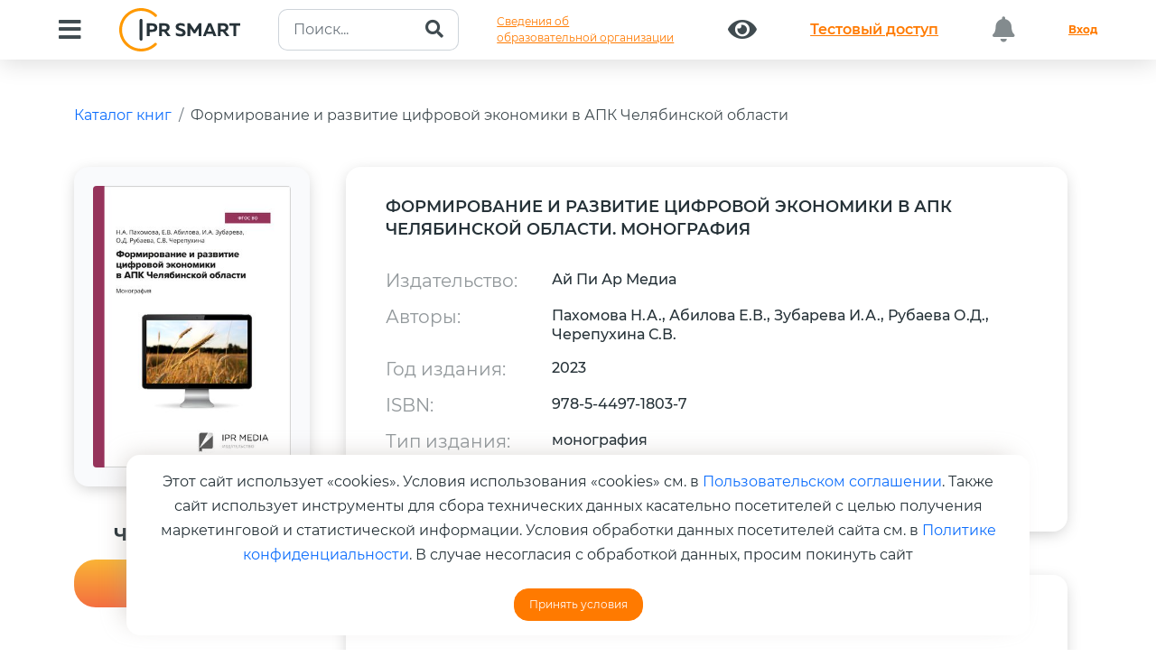

--- FILE ---
content_type: text/html; charset=UTF-8
request_url: https://www.iprbookshop.ru/124315.html
body_size: 19668
content:
<!DOCTYPE html>
<html lang="ru">	
	<head>
		<meta charset="utf-8">
		<meta name="viewport" content="width=device-width, initial-scale=1">
		<meta name="description" content="Цифровой образовательный ресурс IPR SMART — это цифровая библиотека изданий и удобные инструменты для обучения и преподавания на одной платформе. IPR SMART — уникальная политематическая полнотекстовая база данных, отвечающая всем современным требованиям законодательства; наиболее эффективный и экономичный способ комплектования для библиотек; круглосуточный дистанционный доступ к базе изданий для пользователей; все необходимые материалы и сервисы для преподавателей; простая интеграция в единую информационную образовательную среду учебного заведения.">
		<meta name="keywords" content="Электронно-библиотечная система, ЭБС, Цифровой образовательный ресурс, Цифровая библиотека, Платформа, Библиотека, Электронная книга, Электронное издание, Учебная литература, Научная литература, Электронный документ, Книга, Журнал, Периодическое издание, Учебник, Учебное пособие, Монография, Учебно-методическое пособие, Практикум, Задачник, Справочник, Федеральный государственный образовательный стандарт, ФГОС, Высшее образование, Среднее профессиональное образование, ВО, СПО, ДПО, УГНП, УГС, ББК, УДК, Бакалавриат, Магистратура, Аспирантура, Специалитет, Профессия, Специальность, Направление обучения, Стандарт нового поколения, Из любой точки, Удаленный доступ, № Пр-2920, № 1938, № 133, № 885, Рособрнадзор, Минобрнауки, Аккредитация, Свидетельство о регистрации программы для ЭВМ, Свидетельство о регистрации базы данных, Онлайн доступ, Дисциплины, Книгообеспеченность, Интеграция, Комплектование, Высшее учебное заведение, Учебное заведение, Защита прав авторов, Преподаватель, Студент, Обучающийся, Мобильное приложение, Рабочая программа, РПД, Издательство, Автор, Правообладатель">
		<meta name="generator" content="">
		<title>IPR SMART / Формирование и развитие цифровой экономики в АПК Челябинской области</title>
		<link rel="canonical" href="https://www.iprbookshop.ru/124315.html" />
		<link rel="shortcut icon" href="/assets/templates/2019/img/favicon.ico" type="image/x-icon" />
		<link href="/assets/templates/iprsmart2023/dist/css/bootstrap.min.css" rel="stylesheet">
		<link rel="stylesheet" href="/assets/templates/iprsmart2023/css/owl.carousel.min.css">
		<link href="/assets/templates/2019/fonts/fontawesome/css/all.min.css" rel="stylesheet">
		<link id="aos-css-file" href="/assets/templates/iprsmart2023/css/aos.css" rel="stylesheet">
		<link rel="stylesheet" href="/assets/templates/iprsmart2023/css/swiper.css">
		<link rel="stylesheet" type="text/css" href="/assets/templates/iprsmart2023/style.css?v=20240514">
		<link rel="stylesheet" type="text/css" href="/assets/templates/iprsmart2023/informations.css?v=20240514">
	
		<!--Open Graph -->
			<meta property="og:type" content="website">
			<meta property="og:title" content="Формирование и развитие цифровой экономики в АПК Челябинской области">
			<meta property="og:description" content="Монография освещает вопросы применения сквозной технологии хранения и анализа больших данных, приведенной в Национальной программе «Цифровая экономика Российской Федерации». Издание посвящено исследованию развития цифровой экономики в АПК Челябинской области. В нем приводятся многочисленные аналитические данные авторов и других исследователей, направленные на формирование и развитие цифровой экономики в АПК области. Предложены методические подходы качественного изменения формирования и развития цифровой экономики в АПК Челябинской области, дан анализ состояния цифровой экономики, рассмотрено условие формирования компетенций цифровой экономики, показана роль обеспечения подготовки высококвалифицированных кадров для цифровой экономики, проведена оценка компетенций обучающихся в рамках образования и рынка труда в условиях цифровой экономики. Монография предназначена для студентов укрупненной группы специальностей и направлений подготовки 23.00.00 «Техника и технологии наземного транспорта», 35.00.00 «Сельское, лесное и рыбное хозяйство», 38.00.00 «Экономика и управление», изучающих дисциплины «Цифровые технологии в АПК», «Технологии и средства цифровизации сельского хозяйства», «Основы цифровой экономики», «Цифровая экономика» «Цифровые технологии в растениеводстве», «Цифровые технологии в животноводстве» и др., магистрантам, аспирантам и работникам агропромышленного комплекса, занимающимся вопросами цифровых технологий в АПК.">
			<meta property="og:image" content="https://www.iprbookshop.ru/assets/images/20200608/books/1.1.1/978-5-4497-1803-7.jpg">
			<meta property="og:url" content="https://www.iprbookshop.ru/124315.html">
		<!--/End OG -->
		<script type="application/ld+json">
			{ "@context": "https://schema.org/", "@type": "Organization", "name":"IPR SMART", "url":"https://www.iprbookshop.ru/124315.html", "logo":"https://www.iprbookshop.ru/assets/templates/bs4/img/logotype.png" }
		</script>
	

		<style>
			.doi-link {
				margin-left: 3rem;
				font-size: 14px;
				border-bottom: 1px #074E8C dashed;
				text-decoration: none;
				padding-bottom: 5px;
				font-weight: 300;
			}
			.doi-link:hover {
				color:#000;
				border-bottom: 1px #000 dashed;
				text-decoration: none;
			}
			.book-description {
				font-size: 16px;
				font-weight: 400;
				line-height: 1.5;
			}
			.popover {
				max-width: 450px;
				min-width: 350px;
			}
			
			.publication p {
				font-size: 14px;
				color: #000;
				font-weight: 400;
			}
			div#stars {
				font-size: 2rem;
			}
			div#stars a:hover {
				text-decoration:none;
			}
			div#authors-list {
				overflow: hidden;
			}
			.hr-sm {
				margin:1rem 0;
				border-color:#fff;
			}
			.list-group-item {
				position: relative;
				display: block;
				padding: 1rem 1.5rem;
				color: #212529;
				text-decoration: none;
				background-color: #ffffff7d;
				border: 1px solid rgba(0,0,0,.125);
				font-weight: 400;
			}
			.list-group {
				display: flex;
				flex-direction: column;
				padding-left: 0;
				margin-bottom: 0;
				border-radius: 1rem;
			}
			.book-img {
				display: initial;
				width: 180px !important;
				border-radius: 0.5rem;
				box-shadow: 0 4px 21px 0 rgba(0, 0, 0, 0.25);
			}
			a.fa.fa-star {
				font-size: 2.5rem !important;
				font-weight: 500;
			}
			.img-fluid.rounded{
				border-radius:1rem;
			}
		</style>
	
<link rel="stylesheet" href="/assets/templates/iprsmart2023/pages/home/modals/style.css?v=6"><style>.text-right {
				text-align: right !important;
			}</style>
</head>	
	<body>
		<header>
			<nav class="navbar navbar-expand-xl fixed-top header-nav p-0">
				<div class="container-fluid align-items-center d-block">
						
					<div class="d-flex justify-content-between">
	<button class="navbar-toggler collapsed box-shadow-none" type="button" data-bs-toggle="collapse" data-bs-target="#bdNavbar" aria-controls="bdNavbar" aria-expanded="false" aria-label="Toggle navigation">
		<img src="/assets/templates/iprsmart2023/img/main/Menu_Alt_04.svg" alt="">
	</button>
	<a class="navbar-brand brandName d-xl-none d-block" href="https://www.iprbookshop.ru">
		<img src="/assets/templates/iprsmart2023/img/main/logo.svg" alt="">
	</a>
</div>
<div class="navbar-collapse collapse" id="bdNavbar">
	<div
		class="w-100 d-flex justify-content-between align-items-center align-content-between flex-wrap py-1">
		<button id="btn-menu" class="btn" type="button" data-bs-toggle="collapse"
			data-bs-target="#collapseMenu" aria-expanded="false" aria-controls="collapseMenu">
			<i id="btn-menu-icon" class="fas fa-bars"></i>
		</button>
		<a href="https://www.iprbookshop.ru" class="navbar-brand brandName d-xl-block d-none">
			<img src="/assets/templates/bs4/img/logotype.svg?v=20232809" class="img-fluid pr-5" alt=""/>
		</a>
		<form class="my-auto" action="/iprbkshp-srch" id="search-intuitive" method="get">
						<div class="input-group search-header">
				<input type="text" name="query" class="form-control" placeholder="Поиск..." value="">
				<button class="btn" type="submit" id="search">
					<i class="fa fa-search"></i>
				</button>
			</div>
		</form>

		<a class="btn btn-link text-left" href="/sveden/common/">Сведения об<br>образовательной организации</a>
		
		<a class="btn" href="/special"><i class="fas fa-eye"></i></a>
						<a class="btn btn-link btn-test-access" href="/134697.html">
					<p class="m-0">Тестовый доступ</p>
				</a>
						<button class="btn btn-block disabled"><i class="fas fa-bell"></i> <i class="badge"></i></button>
		<a href="/auth?back=124315" class="btn btn-link text-bold">Вход</a>
	</div>
</div>
					<div class="collapse" id="collapseMenu">
	<div class="row">
		<div class="col-5">
			<div class="nav flex-column nav-pills py-sm-5 py-2 pe-4" style="box-shadow: 41px 0 42px -36px rgba(0, 0, 0, 0.09);" id="v-pills-tab" role="tablist" aria-orientation="vertical">
				<button class="nav-link active" id="v-pills-home-tab" data-bs-toggle="pill" data-bs-target="#v-pills-home" type="button" role="tab" aria-controls="v-pills-home" aria-selected="true"><span>Библиотека</span></button>
				<!-- button class="nav-link" id="v-pills-profile-tab" data-bs-toggle="pill" data-bs-target="#v-pills-profile" type="button" role="tab" aria-controls="v-pills-profile" aria-selected="false"><span>Коллекции</span></button -->
				<button class="nav-link" id="v-pills-disabled-tab" data-bs-toggle="pill" data-bs-target="#v-pills-disabled" type="button" role="tab" aria-controls="v-pills-disabled" aria-selected="false"><span>Альтернативные виды обучения</span></button>
				<button class="nav-link" id="v-pills-messages-tab" data-bs-toggle="pill" data-bs-target="#v-pills-messages" type="button" role="tab" aria-controls="v-pills-messages" aria-selected="false"><span>Экосистема IPR SMART</span></button>
				<button class="nav-link" id="v-pills-integration-tab" data-bs-toggle="pill" data-bs-target="#v-pills-integration" type="button" role="tab" aria-controls="v-pills-integration" aria-selected="false"><span>Интеграция в ЭИОС</span></button>
				<a class="nav-link" href="https://edu.center.iprbookshop.ru/" target="_blank"><span>Учебный центр</span></a>
				<button class="nav-link" id="v-pills-info-tab" data-bs-toggle="pill" data-bs-target="#v-pills-holders" type="button" role="tab" aria-controls="v-pills-holders" aria-selected="false"><span>Правообладателям</span></button>
				<button class="nav-link" id="v-pills-info-tab" data-bs-toggle="pill" data-bs-target="#v-pills-info" type="button" role="tab" aria-controls="v-pills-info" aria-selected="false"><span>Информация</span></button>
				<button class="nav-link" id="v-pills-mobile-tab" data-bs-toggle="pill" data-bs-target="#v-pills-mobile" type="button" role="tab" aria-controls="v-pills-mobile" aria-selected="false"><span>Мобильное приложение IPR SMART Mobile Reader</span></button>
			</div>
		</div>
		<div class="col-7">
			<div class="tab-content pt-sm-5 pt-2 pb-5" id="v-pills-tabContent">
				<div class="tab-pane fade show active" id="v-pills-home" role="tabpanel"
					aria-labelledby="v-pills-home-tab" tabindex="0">
					<div class="row px-md-5">
						<div class="col-12">
							<div class="link-tab">
								<a href="/586.html">Книги</a>
							</div>
						</div>
						<div class="col-12">
							<div class="link-tab">
								<a href="moduli_smart.html">Образовательные модули</a>
							</div>
						</div>
						<div class="col-12">
							<div class="link-tab">
								<a href="/director-collections-books.html" target="_blank">Личная полка руководителя</a>
							</div>
						</div>
						<div class="col-12">
							<div class="link-tab">
								<a href="/6951.html">Журналы</a>
							</div>
						</div>
						<div class="col-12">
							<div class="link-tab">
								<a href="/586.html?ref_type=2">Новинки</a>
							</div>
						</div>
						<div class="col-12">
							<div class="link-tab">
								<a href="/136738.html">Печатные книги</a>
							</div>
						</div>						
						<div class="col-12">
							<div class="link-tab">
								<a href="/137780.html">Научно-образовательные платформы (НОПы)</a>
							</div>
						</div>
						<div class="col-12">
							<div class="link-tab">
								<a href="/35446.html">Архивные фонды</a>
							</div>
						</div>
						<div class="col-12">
							<div class="link-tab">
								<a href="https://profspo.ru/catalog/books/fpu-books" target="_blank">Федеральный перечень учебников</a>
							</div>
						</div>
					</div>
				</div>
				<!-- div class="tab-pane fade" id="v-pills-profile" role="tabpanel"
					aria-labelledby="v-pills-profile-tab" tabindex="0">
					<div class="row px-md-5">
						<div class="col-12">
							<div class="link-tab">
								<a href="#">Новые коллекции</a>
							</div>
						</div>
						<div class="col-12">
							<div class="link-tab">
								<a href="#">Коллекции от издательств</a>
							</div>
						</div>
						<div class="col-12">
							<div class="link-tab">
								<a href="#">Коллекции от университетов</a>
							</div>
						</div>
						<div class="col-12">
							<div class="link-tab">
								<a href="#">Популярные коллекции</a></div>
						</div>
						<div class="col-12">
							<div class="link-tab">
								<a href="#">Коллекции ПРО</a></div>
						</div>
						
						<div class="col-12">
							<div class="link-tab">
								<a href="#">Создать свою коллекию</a>
							</div>
						</div>
						<div class="col-12">
							<div class="link-tab">
								<a href="#">Коллекция ИИ</a>
							</div>
						</div>
					</div>
				</div -->
				<div class="tab-pane fade" id="v-pills-disabled" role="tabpanel"
					aria-labelledby="v-pills-disabled-tab" tabindex="0">
					<div class="row px-md-5">
						<div class="col-12">
							<div class="link-tab">
								<a href="https://datalib.ru/catalog/courses" target="_blank">SMART-курсы</a>
							</div>
						</div>
						<div class="col-12">
							<div class="link-tab">
								<a href="https://datalib.ru/lectoriy" target="_blank">Лекторий</a>
							</div>
						</div>
						<div class="col-12">
							<div class="link-tab">
								<a href="/25405.html">Аудиоиздания</a>
							</div>
						</div>
					</div>
				</div>
				<div class="tab-pane fade" id="v-pills-integration" role="tabpanel" aria-labelledby="v-pills-integration-tab" tabindex="0">
					<div class="row px-md-5">
						<div class="col-12">
							<div class="link-tab">
								<a href="/akkred_monitoring"><span>Аккредитационный мониторинг</span></a>
							</div>
						</div>
						<div class="col-12">
							<div class="link-tab">
								<a href="/besshovnaya_integraciya"><span>Бесшовная интеграция</span></a>
							</div>
						</div>
						<div class="col-12">
							<div class="link-tab">
								<a href="/integraciya_moodle"><span>Интеграция в LMS MOODLE</span></a>
							</div>
						</div>
						<div class="col-12">
							<div class="link-tab">
								<a href="/ipr-smart-api"><span>IPR SMART API</span></a>
							</div>
						</div>
					</div>
				</div>
				<div class="tab-pane fade" id="v-pills-messages" role="tabpanel" aria-labelledby="v-pills-messages-tab" tabindex="0">
					<div class="row px-md-5">
						<div class="col-12">
							<div class="link-tab">
								<a href="/137512.html">ЭБС IPR SMART</a>
							</div>
						</div>
						<div class="col-12">
							<div class="link-tab">
								<a href="/137466.html">Платформа онлайн-обучения DataLIB</a>
							</div>
						</div>
						<div class="col-12">
							<div class="link-tab">
								<a href="/137467.html">ЭОР «Русский как иностранный»</a>
							</div>
						</div>
						<div class="col-12">
							<div class="link-tab">
								<a href="/137469.html">ЭР «PROFобразование»</a>
							</div>
						</div>
						<div class="col-12">
							<div class="link-tab">
								<a href="/137470.html">Платформа ВКР СМАРТ</a>
							</div>
						</div>
						<div class="col-12">
							<div class="link-tab">
								<a href="/137471.html">Мобильное приложение IPR SMART Mobile Reader</a>
							</div>
						</div>
						<div class="col-12">
							<div class="link-tab">
								<a href="/137472.html">Мобильное приложение для лиц с ОВЗ по зрению IPR BOOKS WV-Reader</a>
							</div>
						</div>
					</div>
				</div>
				<div class="tab-pane fade" id="v-pills-info" role="tabpanel" aria-labelledby="v-pills-info-tab" tabindex="0">
					<div class="row px-md-5">
						<div class="col-12">
							<div class="link-tab">
								<a href="/4.html">О компании</a>
							</div>
						</div>
						<div class="col-12">
							<div class="link-tab">
								<a href="/72362.html">Новости</a>
							</div>
						</div>
						<div class="col-12">
							<div class="link-tab">
								<a href="/68943.html">Адаптивные технологии</a>
							</div>
						</div>
						<div class="col-12">
							<div class="link-tab">
								<a href="/132587.html">Документы</a>
							</div>
						</div>
						<div class="col-12">
							<div class="link-tab">
								<a href="/1184.html">Контакты</a>
							</div>
						</div>
						<div class="col-12">
							<div class="link-tab">
								<a href="/92965.html">Инструкции</a>
							</div>
						</div>
						<div class="col-12">
							<div class="link-tab">
								<a href="/132588.html">Часто задаваемые вопросы</a>
							</div>
						</div>
					</div>
				</div>
				<div class="tab-pane fade" id="v-pills-holders" role="tabpanel" aria-labelledby="v-pills-info-tab" tabindex="0">
					<div class="row px-md-5">
						<div class="col-12">
							<div class="link-tab">
								<a href="/1733.html">Авторам</a>
							</div>
						</div>
						<div class="col-12">
							<div class="link-tab">
								<a href="/557.html">Издательствам</a>
							</div>
						</div>
						<div class="col-12">
							<div class="link-tab">
								<a href="/6390.html">Сотрудничество для кафедр</a>
							</div>
						</div>
						<div class="col-12">
							<div class="link-tab">
								<a href="/50860.html">Конкурсы и продвижение изданий</a>
							</div>
						</div>
					</div>
				</div>
				<div class="tab-pane fade" id="v-pills-mobile" role="tabpanel" aria-labelledby="v-pills-mobile-tab" tabindex="0">
					<div class="row px-md-5 qr-header">
						<div class="col-xl-6 text-center">
							<a href="https://play.google.com/store/apps/details?id=ru.iprbooks.iprbooksmobile&hl=ru&gl=US&pli=1" target="_blank">
								<img src="/assets/templates/iprsmart2023/img/main/qr-code-android.gif" alt="">
								<span class="text-center"><br>Android</span>
							</a>
						</div>
						<div class="col-xl-6 text-center">
							<a href="https://apps.apple.com/ru/app/ipr-smart-mobile-reader/id1322302612" target="_blank">
								<img src="/assets/templates/iprsmart2023/img/main/qr-code-ios.gif" alt="">
								<span class="text-center"><br>IOS</span>
							</a>
						</div>
					</div>
				</div>
			</div>
		</div>
	</div>
</div>
				</div>
			</nav>
		</header>
		<main class="position-relative" style="overflow: hidden;">
			<div id="doc" class="mb-5">
				<div class="container py-5">
					<div class="mb-5">
						<ol class="breadcrumb">
							<li class="breadcrumb-item" aria-current="page">
								<a href="/586.html" title="Каталог книг">Каталог книг</a>
							</li>
							<li class="breadcrumb-item" aria-current="page">
								<a href="/124315.html" title="Формирование и развитие цифровой экономики в АПК Челябинской области">Формирование и развитие цифровой экономики в АПК Челябинской области</a>
							</li>
						</ol>
					</div>
					<div class="row">
						<div class="col-12 col-sm-3 col-lg-3">
							<div itemscope itemtype="https://schema.org/Product" class="position-relative book-image">
								<img itemprop="image" alt="" class="img-fluid rounded" src="https://www.iprbookshop.ru/assets/images/20200608/books/1.1.1/978-5-4497-1803-7.jpg" />
		<span class=" "></span>
	
							</div>
							<hr class="hr-sm" />
							
				<h5 class="header-gree mt-4">Чтение online</h5>
				<a class="btn btn-danger btn-read w-100 popoveronline" data-bs-toggle="popover" data-bs-placement="right" data-bs-html="true" data-bs-content="Издания доступны только авторизованным пользователям.<br /><a href='/auth?back=124315' title='Необходима авторизация'>Авторизоваться?</a>" title="" data-bs-original-title="Ошибка доступа к изданию">Недоступно</a>
			
							
							
							
<div class="modal right fade" tabindex="-1" role="dialog" id="publicationRequestModal">
	<div class="modal-dialog modal-dialog-slideout" role="document">
		<div class="modal-content">
			<div class="modal-header">
				<h3>Заказ печатной версии издания</h3>
			</div>
			<form onsubmit="requestPrintPublication(); return false;" action="/586.html" method="post">
				<input type="hidden" name="book_id" value="124315">
				<div class="modal-body">
					<div id="publicationRequestAlerts"></div>
					<div id="publicationRequestBody">
						<div class="form-group mb-4">
							<label class="control-label">ФИО</label>
							<input type="text" class="form-control" name="fullname" placeholder="Обязательно для заполнения" required />
						</div>
						<div class="form-group mb-4">
							<label class="control-label">Организация</label>
							<input type="text" class="form-control" name="org_name" placeholder="Обязательно для заполнения" />
						</div>
						<div class="form-group mb-4">
							<label class="control-label">Должность</label>
							<input type="text" class="form-control" name="degree" placeholder="Обязательно для заполнения" />
						</div>
						<div class="form-group mb-4">
							<label class="control-label">Телефон</label>
							<input type="text" class="form-control" name="phone" required />
						</div>
						<div class="form-group mb-4">
							<label class="control-label">Email-адрес</label>
							<input type="text" class="form-control" name="email" required />
						</div>
						<div class="form-group mb-4">
							<label class="control-label">Количество экземпляров</label>
							<input type="text" class="form-control" name="copy_count" />
						</div>
						<div class="form-group mb-4">
							<label class="control-label">Цель покупки</label>
							<input type="text" class="form-control" name="target" />
						</div>
					</div>
				</div>
				<div class="modal-footer">
					<button type="button" class="btn btn-secondary" data-bs-dismiss="modal">Закрыть</button>
					<button type="submit" class="btn btn-success">Отправить запрос</button>
				</div>
			</form>
		</div>
	</div>
</div>
							<hr class="hr-sm" />
							<div class="mt-5">
								
		<h5 class="header-gree mt-4">Рейтинг издания</h5>
		<div class="starrr" id="stars"></div>
		<h5 class="header-gree">Поделиться:</h5>
		<div class="book-share">
			<div id="social-share" class="social-share" data-size="l" data-shape="round" data-copy="extraItem" data-curtain="true" data-more-button-type="short" data-id="124315" data-image="https://www.iprbookshop.ru/assets/templates/bs4/img/logotype.png" data-title="Формирование и развитие цифровой экономики в АПК Челябинской области" data-description="" data-services="vkontakte,odnoklassniki,telegram" data-url="https://www.iprbookshop.ru/124315.html"></div>
		</div>
	
							</div>
						</div>
						<div class="col-xl-9 col-lg-8">
							
		<div class="row row-book">
			<div class="col-12">
				<h4 class="mb-5">Формирование и развитие цифровой экономики в АПК Челябинской области. Монография</h4>
			
	<div class="row my-3"><div class="col-sm-3"><strong>Издательство:</strong></div><div class="col-sm-9">Ай Пи Ар Медиа</div></div><div class="row my-3"><div class="col-sm-3"><strong>Авторы:</strong></div><div class="col-sm-9">Пахомова Н.А., Абилова Е.В., Зубарева И.А., Рубаева О.Д., Черепухина С.В.</div></div><div class="row my-3"><div class="col-sm-3"><strong>Год издания:</strong></div><div class="col-sm-9">2023</div></div><div class="row my-3"><div class="col-sm-3"><strong>ISBN:</strong></div><div class="col-sm-9">978-5-4497-1803-7</div></div><div class="row my-3"><div class="col-sm-3"><strong>Тип издания:</strong></div><div class="col-sm-9">монография</div></div><div class="row my-3"><div class="col-sm-3"><strong>DOI:</strong></div><div class="col-sm-9"><a target="_blank" href="https://doi.org/10.23682/124315" title="«DOI (Digital Object Identifier), имя DOI – цифровой идентификатор объекта, обеспечивающий возможность перехода к контенту (содержимому) объекта по его постоянному имени, вне зависимости от места его физического размещения (хранения). Это мировой стандарт идентификации научных данных (электронные ресурсы любого вида и формата, собранные и/или сгенерированные в ходе научных исследований и/или представляющие их результаты, имеющие значимость для научных или образовательных целей), который должен быть у каждого значимого научного и образовательного цифрового объекта».">https://doi.org/10.23682/124315</a><a href="#doiInfoModal" data-bs-target="#doiInfoModal" role="button" data-bs-toggle="modal" class="doi-link">
		узнать подробнее
	</a></div></div></div>
		</div><div class="row row-book">
			<div class="col-12">
				<h4 class="mb-5">Об издании</h4>
				<p class="book-description">Монография освещает вопросы применения сквозной технологии хранения и анализа больших данных, приведенной в Национальной программе «Цифровая экономика Российской Федерации». Издание посвящено исследованию развития цифровой экономики в АПК Челябинской области. В нем приводятся многочисленные аналитические данные авторов и других исследователей, направленные на формирование и развитие цифровой экономики в АПК области. Предложены методические подходы качественного изменения формирования и развития цифровой экономики в АПК Челябинской области, дан анализ состояния цифровой экономики, рассмотрено условие формирования компетенций цифровой экономики, показана роль обеспечения подготовки высококвалифицированных кадров для цифровой экономики, проведена оценка компетенций обучающихся в рамках образования и рынка труда в условиях цифровой экономики. Монография предназначена для студентов укрупненной группы специальностей и направлений подготовки 23.00.00 «Техника и технологии наземного транспорта», 35.00.00 «Сельское, лесное и рыбное хозяйство», 38.00.00 «Экономика и управление», изучающих дисциплины «Цифровые технологии в АПК», «Технологии и средства цифровизации сельского хозяйства», «Основы цифровой экономики», «Цифровая экономика» «Цифровые технологии в растениеводстве», «Цифровые технологии в животноводстве» и др., магистрантам, аспирантам и работникам агропромышленного комплекса, занимающимся вопросами цифровых технологий в АПК.</p>
			</div>
		</div>
	<div class="row row-book">
			<div class="col-12">
				<h4 class="mb-5">Библиографическая запись</h4>
				<p class="book-description">Формирование и развитие цифровой экономики в АПК Челябинской области  : монография / Н. А. Пахомова, Е. В. Абилова, И. А. Зубарева  [и др.]. —  Москва : Ай Пи Ар Медиа, 2023. — 244 c. — ISBN 978-5-4497-1803-7. — Текст : электронный // Цифровой образовательный ресурс IPR SMART : [сайт]. — URL: https://www.iprbookshop.ru/124315.html (дата обращения: 03.10.2022). — Режим доступа: для авторизир. пользователей</p>
			</div>
		</div>
	<div class="modal right fade" id="doiInfoModal" tabindex="-1" role="dialog" aria-labelledby="doiInfoModalLabel">
	<div class="modal-dialog modal-dialog-slideout" role="document">
		<div class="modal-content">
			<div class="modal-header">
				<h3>Информация о DOI</h3>				
			</div>
			<div class="modal-body">
				<p>«Компания «Ай Пи Ар Медиа» является владельцем Хранилища цифровых научных данных и диапазона индексов DOI для регистрации размещаемых в Хранилище объектов и обеспечивает регистрацию DOI по запросу правообладателя на безвозмездной основе.</p>
				<p>Регистрация DOI позволяет обеспечить возможность обращаться к объектам, размещенным в Хранилищах, по их постоянному имени. Цифровой объект включается в мировые научные коммуникации и становится видимым для всего мирового сообщества, повышая потенциал цитирования и использования объекта.</p>
				<p>Для присвоения Вашим объектам DOI, обратитесь к нам izdat@iprmedia.ru</p>
				
			</div>
			<div class="modal-footer">
				<button type="button" class="btn btn-secondary" data-bs-dismiss="modal">Закрыть окно</button>
			</div>
		</div>
	</div>
</div>
						</div>
					</div>
					<div class="py-5">
						<div class="container">
							<div class="row">
								<div class="col-sm-12 col-md-12 text-center">
										<h3 class="fs-47 text-left mb-5 px-md-0 px-4 text-center">РЕКОМЕНДУЕМ К ПРОЧТЕНИЮ</h3>
	<div class="owl-carousel-padding">
		<div class="position-relative">
			<div class="owl-carousel owl-theme owl-carousel-book">
			
						<div class="text-center">
							<div class="mb-4 mx-auto">
								<a href="/155638.html" title="Алгебраические алгоритмы и методы обработки данных с распределенных волоконно-оптических сетей">
									<img src="assets/images/20200608/books/1-1-1/small/978-5-4497-4937-6.jpg" alt="" class="book-img mx-auto">
								</a>
							</div>
							<a class="d-block mb-4" href="/155638.html">Алгебраические алгоритмы и методы обработки данных с распределенных волоконно-оптических сетей</a>
							<p>Седова Н.А., Седов В.А.</p>
							<p>(Ай Пи Ар Медиа)</p>
						</div>
					
						<div class="text-center">
							<div class="mb-4 mx-auto">
								<a href="/155352.html" title="Анализ и интерпретация произведений искусства в контексте культуры. В 2 частях. Ч. 1. Пространственные и временные искусства. Живопись. Литература">
									<img src="assets/images/bs4.default.jpg" alt="" class="book-img mx-auto">
								</a>
							</div>
							<a class="d-block mb-4" href="/155352.html">Анализ и интерпретация произведений искусства в контексте культуры. В 2 частях. Ч. 1. Пространственные и временные искусства. Живопись. Литература</a>
							<p>Миронов А.В., Садриева А.Н., Филатова Л.П.</p>
							<p>(Ай Пи Ар Медиа)</p>
						</div>
					
						<div class="text-center">
							<div class="mb-4 mx-auto">
								<a href="/155353.html" title="Анализ и интерпретация произведений искусства. В 2 частях. Ч. 1. Живопись и литература">
									<img src="assets/images/20200608/books/1-1-1/small/978-5-4488-2701-3.jpg" alt="" class="book-img mx-auto">
								</a>
							</div>
							<a class="d-block mb-4" href="/155353.html">Анализ и интерпретация произведений искусства. В 2 частях. Ч. 1. Живопись и литература</a>
							<p>Миронов А.В., Садриева А.Н., Филатова Л.П.</p>
							<p>(Профобразование, Ай Пи Ар Медиа)</p>
						</div>
					
						<div class="text-center">
							<div class="mb-4 mx-auto">
								<a href="/154167.html" title="Аналоговые скремблеры речевых сигналов с примерами в проектах LabVIEW">
									<img src="assets/images/20200608/books/1/small/978-5-4497-0834-2.jpg" alt="" class="book-img mx-auto">
								</a>
							</div>
							<a class="d-block mb-4" href="/154167.html">Аналоговые скремблеры речевых сигналов с примерами в проектах LabVIEW</a>
							<p>Корниенко В.Т.</p>
							<p>(Ай Пи Ар Медиа)</p>
						</div>
					
						<div class="text-center">
							<div class="mb-4 mx-auto">
								<a href="/154925.html" title="Английский язык для специальности «Юриспруденция» = English for the specialty “Jurisprudence”. В 2 частях. Ч. 1">
									<img src="assets/images/20200608/books/1-1-1/small/978-5-4488-2686-3.jpg" alt="" class="book-img mx-auto">
								</a>
							</div>
							<a class="d-block mb-4" href="/154925.html">Английский язык для специальности «Юриспруденция» = English for the specialty “Jurisprudence”. В 2 частях. Ч. 1</a>
							<p>Николаева Н.Н., Куликова М.В.</p>
							<p>(Профобразование, Ай Пи Ар Медиа)</p>
						</div>
					
						<div class="text-center">
							<div class="mb-4 mx-auto">
								<a href="/154926.html" title="Английский язык для специальности «Юриспруденция» = English for the specialty “Jurisprudence”. В 2 частях. Ч. 2">
									<img src="assets/images/20200608/books/1-1-1/small/978-5-4488-2687-0.jpg" alt="" class="book-img mx-auto">
								</a>
							</div>
							<a class="d-block mb-4" href="/154926.html">Английский язык для специальности «Юриспруденция» = English for the specialty “Jurisprudence”. В 2 частях. Ч. 2</a>
							<p>Николаева Н.Н., Куликова М.В.</p>
							<p>(Профобразование, Ай Пи Ар Медиа)</p>
						</div>
					
						<div class="text-center">
							<div class="mb-4 mx-auto">
								<a href="/154188.html" title="Английский язык для студентов-юристов и историков = English for Students of Law and History">
									<img src="assets/images/20200608/books/1-1-1/small/978-5-4497-4713-6.jpg" alt="" class="book-img mx-auto">
								</a>
							</div>
							<a class="d-block mb-4" href="/154188.html">Английский язык для студентов-юристов и историков = English for Students of Law and History</a>
							<p>Матвиенко Л.М.</p>
							<p>(Ай Пи Ар Медиа)</p>
						</div>
					
						<div class="text-center">
							<div class="mb-4 mx-auto">
								<a href="/154885.html" title="Арт-терапия для младших дошкольников (детей 2‒4 лет)">
									<img src="assets/images/20200608/books/1.1.1/small/978-5-4488-1339-9.jpg" alt="" class="book-img mx-auto">
								</a>
							</div>
							<a class="d-block mb-4" href="/154885.html">Арт-терапия для младших дошкольников (детей 2‒4 лет)</a>
							<p>Ефимова А.В.</p>
							<p>(Профобразование)</p>
						</div>
							</div>
	</div>
								</div>
							</div>
						</div>
					</div>
					<div class="container my-5">
						<div class="row">
							<div class="col-sm-12 col-md-12 text-center">
										<h3 class="fs-47 text-left mb-5 mt-4 px-md-0 px-4 text-center text-bold">C ЭТОЙ КНИГОЙ ТАКЖЕ ЧИТАЮТ</h3>
		<div class="owl-carousel-padding">
			<div class="position-relative">
				<div class="owl-carousel owl-theme owl-carousel-book">
				
							<div class="text-center">
								<div class="mb-4 mx-auto">
									<a href="/151633.html" title="Русский язык как иностранный">
										<img src="assets/images/20200608/books/1-1-1/small/978-5-4497-4464-7.jpg" alt="" class="book-img mx-auto">
									</a>
								</div>
								<a class="d-block mb-4" href="/151633.html">Русский язык как иностранный</a>
								<p>Садыгова А.И., Гавриленко Р.И.</p>
								<p>(Ай Пи Ар Медиа)</p>
							</div>
						
							<div class="text-center">
								<div class="mb-4 mx-auto">
									<a href="/138469.html" title="Фитодизайн">
										<img src="assets/images/20200608/books/1-1-1/small/978-5-4488-1984-1(1).jpg" alt="" class="book-img mx-auto">
									</a>
								</div>
								<a class="d-block mb-4" href="/138469.html">Фитодизайн</a>
								<p>Половникова М.В., Байтурина Р.Р.</p>
								<p>(Профобразование, Ай Пи Ар Медиа)</p>
							</div>
						
							<div class="text-center">
								<div class="mb-4 mx-auto">
									<a href="/142758.html" title="Русский язык как иностранный">
										<img src="assets/images/20200608/books/1-1/small/978-5-4497-1363-6.jpg" alt="" class="book-img mx-auto">
									</a>
								</div>
								<a class="d-block mb-4" href="/142758.html">Русский язык как иностранный</a>
								<p>Гавриленко Р.И., Садыгова А.И.</p>
								<p>(Ай Пи Ар Медиа)</p>
							</div>
						
							<div class="text-center">
								<div class="mb-4 mx-auto">
									<a href="/147298.html" title="Спортивная биохимия с основами спортивной фармакологии">
										<img src="assets/images/20200608/books/1-1-1/small/978-5-4497-1236-3.jpg" alt="" class="book-img mx-auto">
									</a>
								</div>
								<a class="d-block mb-4" href="/147298.html">Спортивная биохимия с основами спортивной фармакологии</a>
								<p>Капилевич Л.В., Дьякова Е.Ю., Кошельская Е.В., Андреев В.И.</p>
								<p>(Ай Пи Ар Медиа)</p>
							</div>
						
							<div class="text-center">
								<div class="mb-4 mx-auto">
									<a href="/151687.html" title="Русский язык и культура речи">
										<img src="assets/images/20200608/books/3.3.3.3/small/978-5-7924-2055-7.jpg" alt="" class="book-img mx-auto">
									</a>
								</div>
								<a class="d-block mb-4" href="/151687.html">Русский язык и культура речи</a>
								<p>Авдевнина О.Ю., Абрамова А.М., Девяткина В.В., Додыченко Е.А., Елина Е.А., Иванова Т.В., Никитина О.В., Пырков И.В., Фолимонов С.С.... </p>
								<p>(Издательство Саратовской государственной юридической академии)</p>
							</div>
						
							<div class="text-center">
								<div class="mb-4 mx-auto">
									<a href="/155210.html" title="Основы теории систем и системного анализа: в 2 книгах. Кн.1: основы теории систем">
										<img src="assets/images/covers/images/small/155210.jpg" alt="" class="book-img mx-auto">
									</a>
								</div>
								<a class="d-block mb-4" href="/155210.html">Основы теории систем и системного анализа: в 2 книгах. Кн.1: основы теории систем</a>
								<p>Лукьянова Л.М.</p>
								<p>(Балтийский федеральный университет им. Иммануила Канта)</p>
							</div>
						
							<div class="text-center">
								<div class="mb-4 mx-auto">
									<a href="/122613.html" title="Русский язык как иностранный">
										<img src="assets/images/covers/images/small/122613.jpg" alt="" class="book-img mx-auto">
									</a>
								</div>
								<a class="d-block mb-4" href="/122613.html">Русский язык как иностранный</a>
								<p>Морозова С.М., Мирзоева Р.М.</p>
								<p>(Ай Пи Ар Медиа)</p>
							</div>
						
							<div class="text-center">
								<div class="mb-4 mx-auto">
									<a href="/121206.html" title="Русский язык и культура речи">
										<img src="assets/images/20200608/books/1-1/small/978-5-91930-171-4.jpg" alt="" class="book-img mx-auto">
									</a>
								</div>
								<a class="d-block mb-4" href="/121206.html">Русский язык и культура речи</a>
								<p>Елкина М.В., Слепцова Т.В.</p>
								<p>(Сибирский государственный университет физической культуры и спорта)</p>
							</div>
								</div>
	</div>
							</div>
						</div>
					</div>
				</div>
			</div>
		</main>
		<footer>
	<div class="py-5">
		<div class="container">
			<div class="row py-4 g-4">
				<div class="col-xl-4 col-md-6">
					<p>База данных «Цифровая библиотека IPRsmart (IPRsmart ONE)» зарегистрирована в Федеральной службе по интеллектуальной собственности 10 февраля 2022 г.</p>
					<p class="text-white fw-500">Свидетельство о государственной регистрации № 2022620333.</p>
					<p>Программа для ЭВМ «Автоматизированная система управления Цифровой библиотекой IPRsmart» зарегистрирована в Федеральной службе по интеллектуальной собственности 27 августа 2021 г.</p>
					<p class="text-white fw-500">Свидетельство о государственной регистрации № 2021664034.</p>
					<p class="text-white fw-500">© Общество с ограниченной ответственностью<br> Компания «Ай Пи Ар Медиа»</p>
				</div>
				<div class="col-xl-4 col-md-6">
					<p>ООО Компания «Ай Пи Ар Медиа» включена в Реестр аккредитованных IT-компаний, на основании РЕШЕНИЯ о предоставлении государственной аккредитации организации, осуществляющей деятельность в области информационных технологий от 11.03.2022 г. № АО-20 220 310-3 775 333 561-3, выданного МИНИСТЕРСТВОМ ЦИФРОВОГО РАЗВИТИЯ, СВЯЗИ И МАССОВЫХ КОММУНИКАЦИЙ РОССИЙСКОЙ ФЕДЕРАЦИИ.</p>
					<p>16+</p>
					<p class="mb-0">Программа для ЭВМ зарегистрирована в Едином реестре российских программ для электронно-вычислительных машин и баз данных <span>https://reestr.digital.gov.ru</span>, запись в реестре <span>№ 13 509 от 11.05.2022 г.</span> произведена на основании поручения Министерства цифрового развития, связи и массовых коммуникаций Российской Федерации от 11.05.2022 г. по протоколу заседания экспертного совета от <span>29.04.2022 № 570пр.</span></p>
				</div>
				<div class="col-xl-2 col-lg-3 col-md-6">
					<p class="mb-1 text-white">adm@iprmedia.ru</p>
					<p class="text-white fs-20 mb-1">8 800 555-22-35</p>
					<p class="text-white">Звонок бесплатный для всех регионов России</p>
					<p class="m-0">143405, Московская область,</p>
					<p class="m-0"> г.о. Красногорск, г. Красногорск,</p>
					<p class="m-0"> ш. Ильинское, д. 1А,</p>
					<p class="m-0"> помещ. 17.17</p>
				</div>
				<div class="col-xl-2 col-lg-3 col-md-6">
					<div class="mb-4">
						<a class="pe-1" href="https://www.iprbookshop.ru/getsharelink?link_id=1" target="_blank" title="Vkontakte">
							<img src="/assets/templates/iprsmart2023/pages/all/icons/vk-light.svg" alt="">
						</a>
						<a class="px-1" href="https://www.iprbookshop.ru/getsharelink?link_id=9" target="_blank" title="Telegram">
							<img src="/assets/templates/iprsmart2023/pages/all/icons/telegram-light.svg" alt="">
						</a>
						<a class="px-1" href="https://www.iprbookshop.ru/getsharelink?link_id=10" target="_blank" title="Telegram">
							<img src="/assets/templates/iprsmart2023/pages/all/icons/vkvideo-light.svg" alt="">
						</a>
					</div>
					<p class="mb-2"><a class="fw-500" href="/user_agreement.html">Пользовательское соглашение</a></p>
					<p class="mb-2"><a class="fw-500" href="/101619.html">Политика конфиденциальности</a></p>
					<p class="mb-2"><a class="fw-500" href="/151576.html">Положение о защите персональных данных</a></p>
					<p class="mb-2"><a class="fw-500" href="/151577.html">Согласие на обработку персональных данных</a></p>
					<p class="mb-2"><a class="fw-500" href="/151578.html">Отзыв согласия</a></p>
					<p><a class="fw-500" href="/sveden/common">Сведения об организации</a></p>
				</div>
			</div>
		</div>
	</div>
</footer>
		
				<div class="modal fade" id="notAccessModal" tabindex="-1" role="dialog">
			<div class="modal-dialog modal-lg" role="document">
				<div class="modal-content">
					<div class="modal-header">
						<h5 class="modal-title">Уважаемые пользователи ЦБ IPR SMART!</h5>
						<button type="button" class="close" data-dismiss="modal" aria-label="Close"><span aria-hidden="true">&times;</span></button>
					</div>
					<div class="modal-body">
						<p><strong></strong>Для работы с каталогами и изданиями ЦБ IPR SMART, а также возможности поиска и фильтрации изданий по заданным параметрам, необходима авторизация на сайте.</p>
						<p>Если Вы не являетесь пользователем ЦБ IPR SMART, необходимо оформить подписку.</p>
						<p>Подписка на ресурс осуществляется корпоративными пользователями &mdash; библиотеками вузов, ссузов, публичными библиотеками, другими организациями, в целях обеспечения своих читателей качественными лицензионными изданиями в электронном виде.</p>
						<p>В настоящее время на данной платформе не осуществляется платная подписка для частных лиц. Обучающиеся, преподаватели вузов и ссузов, читатели библиотек получают доступ бесплатно, если организация оформила корпоративную подписку. Для уточнения данной информации физические лица могут обратиться в администрацию библиотеки или в службу технической поддержки ЦБ 
						<a href="mailto:support@oprmedia.ru">support@iprmedia.ru</a>.</p>
						<p>Благодарим за понимание!</p>
					</div>
					<div class="modal-footer">
						<button type="button" class="btn btn-default" data-dismiss="modal">Закрыть окно</button>
					</div>
				</div>
			</div>
		</div>
		<div class="modal fade" id="subscribeModal" tabindex="-1" aria-labelledby="subscribeModalLabel"
			aria-hidden="true">
			<div class="modal-dialog modal-dialog-centered">
				<div class="modal-content">
					<div class="modal-header p-4 px-5">
						<h1 class="modal-title fs-5" id="subscribeModalLabel">Подпишитесь</h1>
						<button type="button" class="btn-close" data-bs-dismiss="modal" aria-label="Закрыть"></button>
					</div>
					<div class="modal-body p-4 px-5">
						<script data-b24-form="inline/143/qu23y9" data-skip-moving="true">(function(w,d,u){var s=d.createElement('script');s.async=true;s.src=u+'?'+(Date.now()/180000|0);var h=d.getElementsByTagName('script')[0];h.parentNode.insertBefore(s,h);})(window,document,'https://cdn-ru.bitrix24.ru/b24555134/crm/form/loader_143.js');</script>
					</div>
					<div class="modal-footer p-4 px-5">
						<button type="button" class="btn btn-secondary fs-20 " data-bs-dismiss="modal">Закрыть окно</button>
					</div>
				</div>
			</div>
		</div>
		<div class="modal fade" id="ambModal" tabindex="-1" aria-labelledby="ambModalLabel" aria-hidden="true">
			<div class="modal-dialog modal-dialog-centered">
				<div class="modal-content">
					<div class="modal-header p-4 px-5">
						<h1 class="modal-title fs-5" id="ambModalLabel">Стать амбассадором</h1>
						<button type="button" class="btn-close" data-bs-dismiss="modal" aria-label="Закрыть"></button>
					</div>
					<div class="modal-body p-4 px-5">
						<p class="fs-20 mb-5">Оставьте, пожалуйста, свои контактные данные, и мы свяжемся с вами в
							ближайшее время.</p>
						<form>
							<div class="mb-4">
								<label for="fio1" class="form-label">ФИО</label>
								<input type="text" class="form-control" id="fio1" placeholder="ФИО">
							</div>
							<div class="mb-3">
								<label for="org" class="form-label">Организация</label>
								<input type="text" class="form-control" id="org" placeholder="E-mail">
							</div>
							<div class="mb-3">
								<label for="post" class="form-label">Должность</label>
								<input type="text" class="form-control" id="post" placeholder="E-mail">
							</div>
							<div class="mb-3">
								<label for="phone" class="form-label">Телефон</label>
								<input type="text" class="form-control" id="phone" placeholder="E-mail">
							</div>
						</form>
					</div>
					<div class="modal-footer p-4 px-5">
						<button type="button" class="btn btn-primary w-100 fs-20">Отправить</button>
					</div>
				</div>
			</div>
		</div>
		<div id="accessModal" class="modal right fade" tabindex="-1" role="dialog" style="display: none;" aria-hidden="true">
			<div class="modal-dialog modal-dialog-slideout">
				<div class="modal-content">
					<div class="modal-header">
						<h5 class="modal-title" id="exampleModalLabel">Заявка на предоставление бесплатного тестового доступа</h5>
					</div>
					<div class="modal-body">
						<form class="form-horizontal" id="testAccessForm" action="/sendticket" onsubmit="sendTicket(); return false;">
							<div class="form-group row mb-3">
								<label class="col-form-label col-sm-4"></label>
								<div class="col-sm-8">
									<div class="form-check">
										<label>
											<input class="form-check-input" type="checkbox" value="1" name="require" checked="checked" required> Я согласен с условиями соглашения <span class="star-red">*</span>
										</label>
									</div>
								</div>
							</div>
							<div class="form-group row mb-3">
								<label class="col-form-label col-sm-4">Полное наименование организации <span class="star-red">*</span></label>
								<div class="col-sm-8">
									<input type="text" class="form-control" name="orgname" required="">
								</div>
							</div>
							<div class="form-group row mb-3">
								<label class="col-form-label col-sm-4">Город <span class="star-red">*</span></label>
								<div class="col-sm-8">
									<input type="text" class="form-control" name="city" required="">
								</div>
							</div>
							<div class="form-group row mb-3">
								<label class="col-form-label col-sm-4">Ответственное лицо за подключение к электронно-библиотечной системе (представитель руководства, библиотеки), должность <span class="star-red">*</span></label>
								<div class="col-sm-8">
									<input type="text" class="form-control" name="fullname" required="">
								</div>
							</div>
							<div class="form-group row mb-3">
								<label class="col-form-label col-sm-4">Лицо, ответственное за комплектование <span class="star-red">*</span></label>
								<div class="col-sm-8">
									<input type="text" class="form-control" name="complectfullname" required="">
								</div>
							</div>
							<div class="form-group row mb-3">
								<label class="col-form-label col-sm-4">Контактное лицо <span class="star-red">*</span></label>
								<div class="col-sm-8">
									<input type="text" class="form-control" name="contactfullname" required="">
								</div>
							</div>
							<div class="form-group row mb-3">
								<label class="col-form-label col-sm-4">Должность <span class="star-red">*</span></label>
								<div class="col-sm-8">
									<input type="text" class="form-control" name="status" required="">
								</div>
							</div>
							<div class="form-group row mb-3">
								<label class="col-form-label col-sm-4">Телефон <span class="star-red">*</span></label>
								<div class="col-sm-8">
									<input type="text" class="form-control" name="phone" required="">
								</div>
							</div>
							<div class="form-group row mb-3">
								<label class="col-form-label col-sm-4">E-mail <span class="star-red">*</span></label>
								<div class="col-sm-8">
									<input type="email" class="form-control" name="email" required="">
								</div>
							</div>
							<div class="form-group row mb-3">
								<label class="col-form-label col-sm-4">Укажите общее количество одновременных online-доступов, необходимых вашей организации <span class="star-red">*</span></label>
								<div class="col-sm-8">
									<input type="text" class="form-control" name="countusers" required="">
								</div>
							</div>
							<div class="form-group row mb-3">
								<label class="col-form-label col-sm-4">Предпочтительный способ работы с IPR SMART <span class="star-red">*</span></label>
								<div class="col-sm-8">
									<div class="form-check">
										<input type="radio" id="worktype1" name="worktype" class="form-check-input" checked="">
										<label class="form-check-label" for="worktype1">По IP-адресу сети организации</label>
									</div>
									<div class="form-check">
										<input type="radio" id="worktype2" name="worktype" class="form-check-input">
										<label class="form-check-label" for="worktype2">Удаленное подключение (ввод логина и пароля)</label>
									</div>
									<div class="form-check">
										<input type="radio" id="worktype3" name="worktype" class="form-check-input">
										<label class="form-check-label" for="worktype3">Бесшовная интеграция с порталом организации</label>
									</div>
									<div class="form-check">
										<input type="radio" id="worktype4" name="worktype" class="form-check-input">
										<label class="form-check-label" for="worktype4">Установка ПО для работы в локальной сети</label>
									</div>
									<div class="form-check">
										<input type="radio" id="worktype5" name="worktype" class="form-check-input">
										<label class="form-check-label" for="worktype5">Необходимы уточнения</label>
									</div>
								</div>
							</div>
							<div class="form-group row mb-3">
								<label class="col-form-label col-sm-4">Укажите диапазон IP-адресов для подключения online-версии</label>
								<div class="col-sm-8">
									<input type="text" class="form-control" name="ipdiapazon" required="">
								</div>
							</div>
							<div class="form-group row mb-3">
								<label class="col-form-label col-sm-4">Выберите вид тестового доступа <span class="star-red">*</span></label>
								<div class="col-sm-8">
									<div class="form-check">
										<input type="radio" id="cri1" name="connecttype" class="form-check-input" checked="">
										<label class="form-check-label" for="cri1">Премиум версия IPR SMART</label>
									</div>
									<div class="form-check">
										<input type="radio" id="cri2" name="connecttype" class="form-check-input" checked="">
										<label class="form-check-label" for="cri2">Коллекции по интересующим тематикам</label>
									</div>
									<div class="form-check">
										<input type="radio" id="cri3" name="connecttype" class="form-check-input" checked="">
										<label class="form-check-label" for="cri3">Необходимы уточнения</label>
									</div>
								</div>
							</div>
							<div class="form-group row mb-3">
								<label class="col-form-label col-sm-4">Желаемый срок предоставления тестового доступа <span class="star-red">*</span></label>
								<div class="col-sm-8">
									<select class="form-control" name="date" data-style="width:100%;">
										<option value="Стандартный (2 недели)">Стандартный (2 недели)</option>
										<option value="Расширенный (1 месяц)">Расширенный (1 месяц)</option>
										<option value="Длительный (по согласованию)">Длительный (по согласованию)</option>
									</select>
								</div>
							</div>
							<div class="form-group row mb-3">
								<label class="col-form-label col-sm-4">Действия</label>
								<div class="col-sm-8">
									<input type="submit" id="sendTicketFormBtn" class="btn btn-success btn-lg" value="Отправить запрос...">
								</div>
							</div>
						</form>
					</div>
					<div class="modal-footer">
						<button class="btn btn-secondary" data-bs-dismiss="modal" aria-hidden="true">Закрыть окно</button>
					</div>
				</div>
			</div>
		</div>
		<div class="fixed-bottom " id="privacy-policy">
	<div class="privacy-policy">
		<div class="privacy-policy__block">
			<!--noindex-->
			<span class="privacy-policy__text d-block mb-2">
				Этот сайт использует «cookies». Условия использования «cookies» см. в <a href="/9749.html" class="privacy-policy__link" rel="nofollow" target="_blank">Пользовательском соглашении</a>. Также сайт использует  инструменты для сбора технических данных касательно посетителей с целью получения маркетинговой и статистической информации. Условия обработки данных посетителей сайта см. в <a href="/101619.html" class="privacy-policy__link" rel="nofollow" target="_blank">Политике конфиденциальности</a>. В случае несогласия с обработкой данных, просим покинуть сайт
			</span>
			<a href="javascript://" onclick="setPrivacyPolicy(); return false;" class="btn btn-lg btn-warning mt-3">Принять условия</a>
			<!--/noindex-->
		</div>
	</div>
</div>
<div class="modal fade" id="newPlatformModal" tabindex="-1" role="dialog">
	<div class="modal-dialog modal-vzu" role="document">
		<div class="modal-content">
			<div class="modal-body">
				<div class="row mb-3">
					<div class="col-12">
						<div class="bg-light rounded">
							<h2 class="text-center p-4">Совсем скоро:  большое обновление IPR SMART</h2>
						</div>
					</div>
				</div>
				<div class="row mb-3">
					<div class="col-12">
						Мы полностью переосмыслили пользовательский опыт: удобная навигация, персональные рекомендации, быстрый доступ к нужному контенту и аналитике — все для того, чтобы работа на платформе была проще и эффективнее
					</div>
				</div>
				<div class="row mb-3">
					<div class="col-12">
						<p class="mb-3"><b>Обновлённая платформа — это про вас</b></p>
						Ваши задачи, ваше время, ваш комфорт. Мы внимательно изучили обратную связь за несколько лет и превратили её в улучшения, которые вы скоро увидите
					</div>
				</div>
				<div class="row mb-3">
					<div class="col-12">
						<p class="mb-3"><b>Хотите узнать, что вас ждёт в 2026 году?</b></p>
						Присоединяйтесь к большому демо 23 декабря — первыми откройте будущее IPR SMART
					</div>
				</div>
				<div class="row mb-3">
					<div class="col-6">
						<a class="btn btn-default btn-vzu" href="https://iprmedia.timepad.ru/event/3703990/" target="_blank">Зарегистрироваться</a>
					</div>
					<div class="col-6 text-right">
						<a class="btn btn-secondary" onclick="setNewPlatform();" data-bs-dismiss="modal">Закрыть окно</a>
					</div>
				</div>
			</div>
		</div>
	</div>
</div>
		<script src="/assets/templates/iprsmart2023/dist/js/bootstrap.bundle.min.js"></script>
		<script src="/assets/templates/iprsmart2023/dist/js/jquery.3.6.0.min.js"></script>
		<script src="/assets/templates/iprsmart2023/dist/js/owl.carousel.js"></script>
		<script src="/assets/templates/iprsmart2023/dist/js/aos.js"></script>
		<script src="/assets/templates/iprsmart2023/dist/js/swiper-bundle.min.js"></script>
		<script src="/assets/templates/iprsmart2023/dist/js/notify.min.js?v=2"></script>
		<script src="/assets/templates/bs3/js/readmore.min.js"></script>
		<script src="/assets/templates/2019/js/book.js?v=20181125-1"></script>
		
		<!-- Yandex.Metrika counter -->
		<script type="text/javascript" >
			(function(m,e,t,r,i,k,a){m[i]=m[i]||function(){(m[i].a=m[i].a||[]).push(arguments)};
									 m[i].l=1*new Date();
									 for (var j = 0; j < document.scripts.length; j++) {if (document.scripts[j].src === r) { return; }}
									 k=e.createElement(t),a=e.getElementsByTagName(t)[0],k.async=1,k.src=r,a.parentNode.insertBefore(k,a)})
			(window, document, "script", "https://mc.yandex.ru/metrika/tag.js", "ym");
			
			ym(1888105, "init", {
				clickmap:true,
				trackLinks:true,
				accurateTrackBounce:true,
				webvisor:true
			});
		</script>
		<noscript><div><img src="https://mc.yandex.ru/watch/1888105" style="position:absolute; left:-9999px;" alt="" /></div></noscript>
		<!-- /Yandex.Metrika counter -->
	
		<script type="text/javascript">
			$(document).ready(function(){
				$(".owl-carousel-book").owlCarousel({
					loop: true,
					margin: 20,
					dots: false,
					nav: true,
					responsive: {
						0: {
							items: 1
						},
						767: {
							items: 2
						},
						960: {
							items: 3
						},
						1200: {
							items: 4
						},
						1785: {
							items: 5
						}
					}
				});
			})
		</script>
	

		<script type="text/javascript">
			$(document).click(function (event) {
				if (!$(event.target).is("#collapseMenu *")) {
				  $("#collapseMenu").collapse("hide");				  
				}
			});
		</script>
		<script>
			   (function(w,d,u){
					   var s=d.createElement("script");s.async=true;s.src=u+"?"+(Date.now()/60000|0);
					   var h=d.getElementsByTagName("script")[0];h.parentNode.insertBefore(s,h);
			   })(window,document,"https://cdn-ru.bitrix24.ru/b24555134/crm/site_button/loader_5_z9sgu5.js");
		</script>
	

		<script type="text/javascript">
			function requestPrintPublication(){
				var version = (new Date()).getTime();
				$("#publicationRequestAlerts").html("");
				$.ajax({
					url : "/74598",
					type : "post",
					dataType : "json",
					data : $("#publicationRequestModal form").serialize()+"&action=requestPrintPublication&version="+version,
					success : function(response){
						if(response.success){
							$.notify(response.message, "success");
							$("#publicationRequestAlerts").html("<div class=\"alert alert-success\">"+response.message+"</div>");
							$("#publicationRequestModal form").trigger("reset");
						}else{
							$.notify(response.message, "error");
						}
					}
				})
			}
		</script>
	
	<script type="text/javascript" src="https://yastatic.net/es5-shims/0.0.2/es5-shims.min.js"></script>
	<script type="text/javascript" src="https://yastatic.net/share2/share.js"></script>
	<script type="text/javascript" src="/assets/templates/2019/js/starrr.js"></script>

		<script type="text/javascript">
			$(document).ready(function(){
				$("#stars").starrr({
					rating : 4, 
					change : function(e, value){
						if (value) {
							updateRating(124315,value);
						}else{
							
						}
						
					}
				});
			});
			function updateRating(id,value){
				var version = (new Date()).getTime();
				$.ajax({
					url : "/74598",
					type : "post",
					dataType : "json",
					data : "action=setPublicationStar&value="+value+"&id="+id+"&version="+version,
					success : function(response){
						if(response.success){
							$.notify(response.message, "success");
						}else{
							$.notify(response.message, "error");
						}
					}
				})
			}
			var share = Ya.share2("social-share", {
				content: {
					url: $(this).data("url"),
					image : "https://www.iprbookshop.ru/assets/templates/bs4/img/logotype.png",
					title : $(this).data("title"),
					description : $(this).data("description")
				}
			});
		</script>
	

		<script type="text/javascript">
			var popoverTriggerList = [].slice.call(document.querySelectorAll("[data-bs-toggle=popover]"))
			var popoverList = popoverTriggerList.map(function (popoverTriggerEl) {
			  return new bootstrap.Popover(popoverTriggerEl)
			})
		</script>
	

		<script type="text/javascript">
			function setPrivacyPolicy(){
				$.ajax({
					url : "/78575",
					data : "action=setPrivacyPolicy",
					dataType : "json",
					type : "post",
					success :  function(response){
						if(response.success){
							$("#privacy-policy").addClass("d-none");
						}
					}
				});
			}
			
			function setReadQuiz(){
				$.ajax({
					url : "/78575",
					data : "action=setReadQuiz",
					dataType : "json",
					type : "post",
					success :  function(response){
						if(response.success){
							
						}
					}
				});
			}
			function setGetQuiz(){
				$.ajax({
					url : "/78575",
					data : "action=setGetQuiz",
					dataType : "json",
					type : "post",
					success :  function(response){
						
					}
				});
			}
			function setNewPlatform(){
				$.ajax({
					url : "/78575",
					data : "action=setNewPlatform",
					dataType : "json",
					type : "post",
					success :  function(response){
						
					}
				});
			}
			function setGetVzu(){
				$.ajax({
					url : "/78575",
					data : "action=setGetVzu",
					dataType : "json",
					type : "post",
					success :  function(response){
						
					}
				});
			}
		</script>
		
	
</body>
	
</html>


--- FILE ---
content_type: image/svg+xml
request_url: https://www.iprbookshop.ru/assets/templates/iprsmart2023/pages/all/icons/telegram-light.svg
body_size: 693
content:
<svg width="26" height="26" viewBox="0 0 26 26" fill="none" xmlns="http://www.w3.org/2000/svg">
<path d="M12.5938 0.65625C19.5508 0.65625 25.1875 6.29297 25.1875 13.25C25.1875 20.207 19.5508 25.8438 12.5938 25.8438C5.63672 25.8438 0 20.207 0 13.25C0 6.29297 5.63672 0.65625 12.5938 0.65625ZM18.7383 9.28906C18.9414 8.47656 18.4336 8.12109 17.875 8.32422L5.73828 12.9961C4.92578 13.3008 4.92578 13.8086 5.58594 14.0117L8.68359 14.9766L15.8945 10.4062C16.25 10.2031 16.5547 10.3555 16.3008 10.5586L10.4609 15.8398L10.2578 19.0391C10.5625 19.0391 10.7148 18.8867 10.8672 18.7344L12.3906 17.2617L15.5391 19.5977C16.1484 19.9023 16.5547 19.75 16.707 19.0391L18.7383 9.28906Z" fill="white"/>
</svg>


--- FILE ---
content_type: image/svg+xml
request_url: https://www.iprbookshop.ru/assets/templates/bs4/img/logotype.svg?v=20232809
body_size: 4490
content:
<svg width="134" height="48" viewBox="0 0 134 48" fill="none" xmlns="http://www.w3.org/2000/svg">
<g clip-path="url(#clip0_1_19)">
<path d="M39.1163 38.7976C39.4144 38.5418 39.7992 38.4074 40.1932 38.4216C40.5872 38.4357 40.9612 38.5972 41.24 38.8737C41.5188 39.1503 41.6817 39.5212 41.6959 39.912C41.7102 40.3028 41.5747 40.6845 41.3167 40.9802C36.7756 45.4759 30.6216 48.0008 24.2055 48.0008C17.7893 48.0008 11.6354 45.4759 7.0942 40.9802C4.84592 38.7521 3.06238 36.1064 1.84551 33.1942C0.62865 30.2821 0.00231934 27.1607 0.00231934 24.0084C0.00231934 20.856 0.62865 17.7346 1.84551 14.8225C3.06238 11.9104 4.84592 9.26464 7.0942 7.03653C9.34061 4.80657 12.0081 3.03756 14.9441 1.83062C17.8802 0.623668 21.0272 0.00244141 24.2055 0.00244141C27.3837 0.00244141 30.5308 0.623668 33.4668 1.83062C36.4029 3.03756 39.0703 4.80657 41.3167 7.03653C41.4789 7.17562 41.6103 7.34636 41.703 7.53809C41.7956 7.72982 41.8474 7.93843 41.8551 8.1509C41.8629 8.36337 41.8264 8.57514 41.7479 8.773C41.6695 8.97086 41.5508 9.15056 41.3992 9.3009C41.2477 9.45123 41.0665 9.56898 40.867 9.64678C40.6675 9.72458 40.454 9.76077 40.2398 9.75309C40.0256 9.74542 39.8152 9.69404 39.6219 9.60216C39.4286 9.51028 39.2565 9.37988 39.1163 9.21909C37.1605 7.27284 34.8366 5.72862 32.2779 4.67496C29.7192 3.6213 26.9759 3.07892 24.2055 3.07892C21.435 3.07892 18.6918 3.6213 16.1331 4.67496C13.5744 5.72862 11.2505 7.27284 9.29469 9.21909C7.33637 11.1611 5.78293 13.4668 4.72307 16.0043C3.66322 18.5419 3.11772 21.2617 3.11772 24.0084C3.11772 26.7551 3.66322 29.4748 4.72307 32.0124C5.78293 34.55 7.33637 36.8556 9.29469 38.7976C11.2527 40.74 13.5773 42.2808 16.1357 43.332C18.6941 44.3832 21.4362 44.9243 24.2055 44.9243C26.9747 44.9243 29.7169 44.3832 32.2753 43.332C34.8337 42.2808 37.1583 40.74 39.1163 38.7976Z" fill="#FF9900"/>
<path d="M30.577 16.858V31.0772H33.6478V26.4026H35.9797C39.4446 26.4026 42.1706 25.3113 42.1706 21.6303C42.1706 17.9492 39.4118 16.858 35.9797 16.858H30.577ZM39.0341 21.6303C39.0341 23.259 37.7039 23.7314 36.1275 23.7314H33.6478V19.5454H36.1275C37.7696 19.5454 39.0341 19.9526 39.0341 21.6303ZM47.2449 31.0772V26.0605H49.511L53.3701 30.9469H56.9172L52.6311 25.5882C53.5556 25.3724 54.3776 24.849 54.9603 24.1051C55.543 23.3612 55.8511 22.4418 55.8333 21.5C55.8333 17.9004 52.9267 16.858 50.1515 16.858H44.2397V31.0772H47.2449ZM47.2449 19.5454H50.25C51.5473 19.5454 52.664 20.0992 52.664 21.5488C52.664 22.9984 51.5473 23.5685 50.25 23.5685H47.2777V19.5454H47.2449ZM62.5498 20.6204C62.5498 25.6533 70.3829 24.6598 70.3829 27.331C70.3829 28.3408 69.3647 28.6829 67.7061 28.6829C65.903 28.6885 64.1382 28.1673 62.6319 27.1844V30.0836C64.2623 30.9491 66.0869 31.3917 67.936 31.3703C70.9412 31.3703 73.5194 30.3768 73.5194 27.1844C73.5194 22.1189 65.6863 23.031 65.6863 20.5879C65.6863 19.7083 66.4581 19.2848 68.0181 19.2685C69.5876 19.2104 71.1349 19.6497 72.4355 20.5227V17.6723C71.0001 16.9361 69.4041 16.5613 67.7882 16.5811C64.9637 16.5811 62.5498 17.8841 62.5498 20.6204ZM88.2495 16.858L83.3231 24.2526L78.3966 16.858H75.6213V31.0772H78.6922V22.3144L82.4855 28.0314H84.2591L88.0525 22.3306V31.0772H91.1233V16.858H88.2495ZM95.8527 31.0772L96.8873 28.4223H103.456L104.507 31.0772H107.725L101.896 16.858H98.5294L92.6669 31.0772H95.8527ZM99.876 20.7996C100.029 20.4446 100.139 20.0728 100.204 19.692C100.269 20.0692 100.368 20.4399 100.5 20.7996L102.52 25.8977H97.9218L99.9088 20.7996H99.876ZM112.356 31.0772V26.0605H114.623L118.482 30.9469H122.029L117.743 25.5882C118.678 25.3552 119.502 24.8069 120.074 24.0373C120.647 23.2677 120.931 22.3246 120.879 21.3697C120.879 17.7701 117.973 16.7277 115.181 16.7277H109.318V30.9469L112.356 31.0772ZM112.356 19.5454H115.329C116.626 19.5454 117.743 20.0992 117.743 21.5488C117.743 22.9984 116.626 23.5685 115.329 23.5685H112.389V19.5454H112.356ZM122.111 16.858V19.5454H126.512V30.9469H129.566V19.5454H134V16.858H122.111Z" fill="#263238"/>
<path fill-rule="evenodd" clip-rule="evenodd" d="M24.2054 11.9553C24.6409 11.9553 25.0586 12.1269 25.3666 12.4324C25.6745 12.7378 25.8475 13.1521 25.8475 13.5841V34.4161C25.8475 34.8481 25.6745 35.2624 25.3666 35.5678C25.0586 35.8733 24.6409 36.0449 24.2054 36.0449C23.7699 36.0449 23.3522 35.8733 23.0442 35.5678C22.7362 35.2624 22.5632 34.8481 22.5632 34.4161V13.5841C22.5632 13.1521 22.7362 12.7378 23.0442 12.4324C23.3522 12.1269 23.7699 11.9553 24.2054 11.9553Z" fill="#263238"/>
</g>
<defs>
<clipPath id="clip0_1_19">
<rect width="134" height="48" fill="white"/>
</clipPath>
</defs>
</svg>


--- FILE ---
content_type: application/javascript; charset=utf-8
request_url: https://www.iprbookshop.ru/assets/templates/2019/js/book.js?v=20181125-1
body_size: 2065
content:
$(document).ready(function(){
	$('[data-toggle="popover"]').popover();
});
function favoriteClick(id){
	$("#favorite"+id).addClass("disabled").html("Выполняю операцию");
	$.ajax({
		data : "&bid="+id+"&v="+(new Date()).getTime(),
		url : "/favorite_services",
		success: function(responce){
			if($("#favorite"+id).hasClass("btn-danger")){
				$("#favorite"+id).removeClass("disabled").removeClass("btn-danger").addClass("btn-success").html('<span class="fa fa-star"></span> Добавить в избранное');
			}else{
				$("#favorite"+id).removeClass("disabled").removeClass("btn-success").addClass("btn-danger").html('<span class="fa fa-star"></span> Удалить из избранного');
			}
		}
	});
}
function addRecommended(bid){
	$.ajax({
		data : "&bid="+bid+"&v="+(new Date()).getTime(),
		url : "/addRecommended",
		success: function(responce){
			$("#recommendedBtn").addClass("disabled").html('<i class="fa fa-thumbs-up"></i>  Вы рекомендовали данное издание');
		}
	})
};
function getContents(id){
	$("#book-contents").modal("show");
	$.get('/mh_bookContent?b_id='+id,function(response){
		$("#book-contents .modal-body").html(response);
	});
}
function getReferences(id){
	$("#book-references").modal("show");
	$.get('/mh_bookContent?b_id='+id,function(response){
		$("#book-contents .modal-body").html(response);
	});
}

function getReferences(id){
	$.ajax({
		url : "/74598",
		type : "post",
		dataType : "json",
		data : "action=getReferences&id="+id,
		success : function(response){
			if(response.success){
				$("#book-references .modal-body").html(response.data);
				$("#book-references").modal("show");
			}else{
				$.notify(response.message, "error");
			}
		}
	})
}

$("#authors-list").readmore({
	speed: 75,
	moreLink: '<a class="readmore-link" href="#">Развернуть список</a>',
	lessLink: '<a class="readmore-link" href="#">Свернуть список авторов</a>',
	collapsedHeight: 53,
});

--- FILE ---
content_type: image/svg+xml
request_url: https://www.iprbookshop.ru/assets/templates/iprsmart2023/pages/all/icons/vkvideo-light.svg
body_size: 729
content:
<svg width="26" height="26" viewBox="0 0 26 26" fill="none" xmlns="http://www.w3.org/2000/svg">
<circle cx="13" cy="13" r="12.5" stroke="white"/>
<ellipse cx="14.5" cy="13.5" rx="10.5" ry="12.5" fill="white"/>
<path d="M18.0075 10.6422C19.3231 11.4014 19.9783 11.781 20.1993 12.275C20.3917 12.7066 20.3917 13.2006 20.1993 13.6322C19.9783 14.1288 19.3205 14.5058 18.0075 15.265L14.4065 17.345C13.0909 18.1042 12.4357 18.4838 11.8949 18.4266C11.4243 18.3772 10.9979 18.1302 10.7197 17.748C10.3999 17.3086 10.3999 16.5494 10.3999 15.0336V10.8736C10.3999 9.35523 10.3999 8.59603 10.7197 8.15923C10.9979 7.77703 11.4243 7.53003 11.8949 7.48063C12.4331 7.42343 13.0909 7.80303 14.4065 8.56223L18.0075 10.6422Z" fill="#2B3539"/>
</svg>
